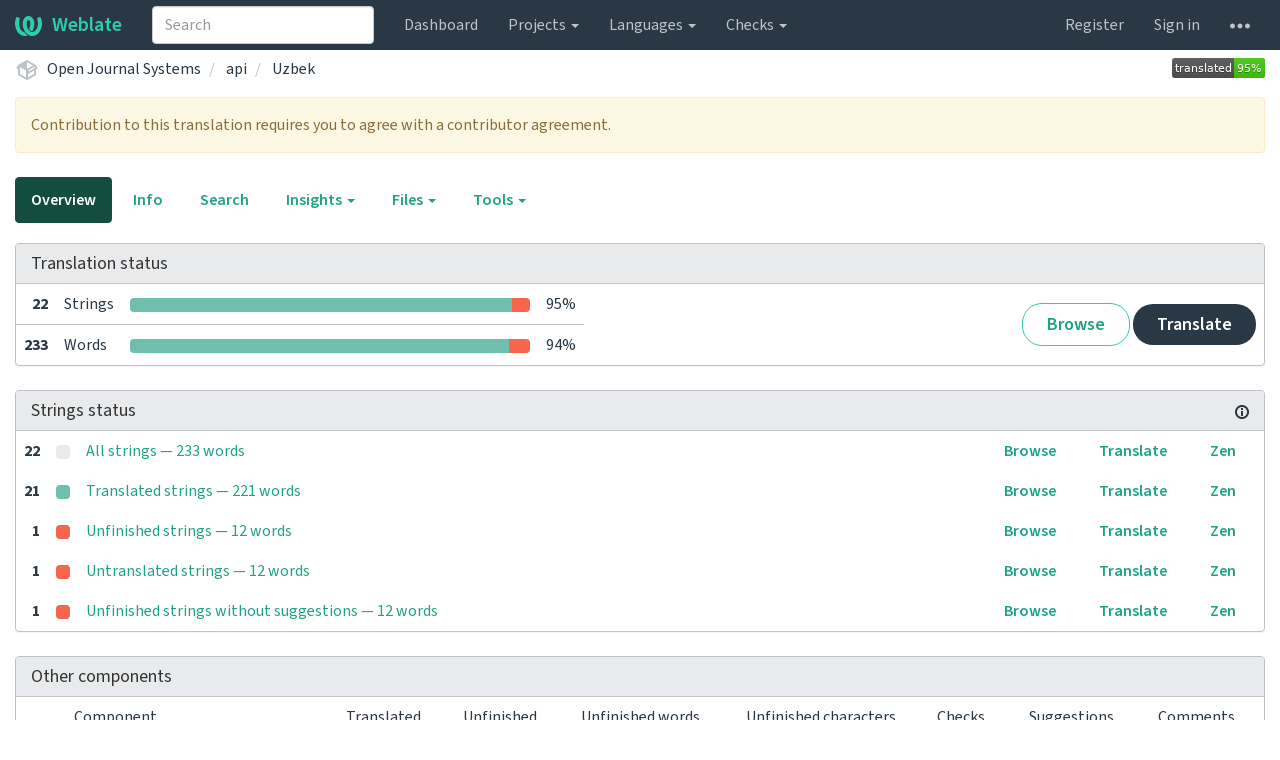

--- FILE ---
content_type: image/svg+xml; charset=utf-8
request_url: https://translate.pkp.sfu.ca/widgets/ojs/uz/api/svg-badge.svg?native=1
body_size: 770
content:
<svg xmlns="http://www.w3.org/2000/svg" width="93" height="20" xml:lang="en"><linearGradient id="a" x2="0" y2="100%"><stop offset="0" stop-color="#bbb" stop-opacity=".1"/><stop offset="1" stop-opacity=".1"/></linearGradient><rect width="93" height="20" fill="#555" rx="3"/><rect width="31" height="20" x="62" fill="#4c1" rx="3"/><path fill="#4c1" d="M62 0h4v20h-4z"/><rect width="93" height="20" fill="url(#a)" rx="3"/><g fill="#fff" font-family="Source Sans,Kurinto Sans,DejaVu Sans,Verdana,Geneva,sans-serif" font-size="11" text-anchor="middle"><text x="31" y="15" fill="#010101" fill-opacity=".3">translated</text><text x="31" y="14">translated</text><text x="77" y="15" fill="#010101" fill-opacity=".3">95%</text><text x="77" y="14">95%</text></g></svg>
